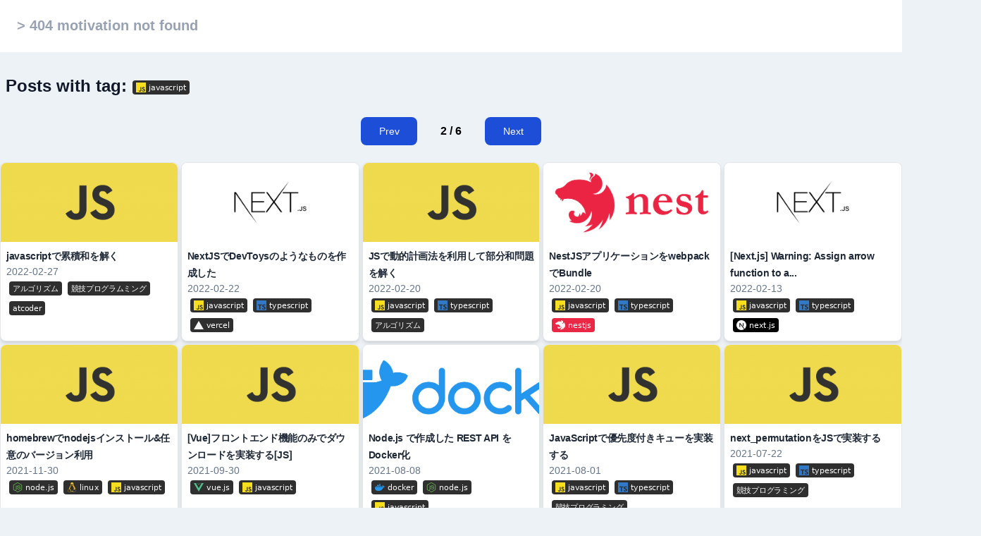

--- FILE ---
content_type: text/html
request_url: https://tech-blog.s-yoshiki.com/tags/javascript/2/
body_size: 4347
content:
<!DOCTYPE html><html lang="ja"><head><meta charSet="utf-8" data-next-head=""/><meta name="viewport" content="initial-scale=1.0, width=device-width" data-next-head=""/><script data-ad-client="ca-pub-5931776908676811" async="" src="https://pagead2.googlesyndication.com/pagead/js/adsbygoogle.js"></script><title data-next-head="">404 motivation not found</title><link rel="apple-touch-icon" sizes="180x180" href="/favicon-32x32.png" data-next-head=""/><link rel="icon" type="image/png" sizes="32x32" href="/favicon-32x32.png" data-next-head=""/><link rel="shortcut icon" href="/favicon-32x32.png" data-next-head=""/><meta property="og:url" content="https://tech-blog.s-yoshiki.com/tags/javascript/2/"/><meta property="og:type" content="article"/><meta property="og:title" content="404 motivation not found"/><meta property="og:description" content="404 motivation not found"/><meta property="og:site_name"/><meta property="og:image" content="https://tech-blog.s-yoshiki.comundefined"/><meta name="twitter:card" content="summary"/><meta name="twitter:site" content="@s_yoshiki_dev"/><meta name="twitter:title" content="404 motivation not found"/><meta name="twitter:description" content="404 motivation not found"/><meta name="twitter:image" content="https://tech-blog.s-yoshiki.comundefined"/><link rel="preload" href="/_next/static/css/9ccd2bcd5e445a7c.css" as="style"/><link rel="preload" href="/_next/static/css/ff6071ba5638d256.css" as="style"/><link rel="stylesheet" href="/_next/static/css/9ccd2bcd5e445a7c.css" data-n-g=""/><link rel="stylesheet" href="/_next/static/css/ff6071ba5638d256.css" data-n-p=""/><noscript data-n-css=""></noscript><script defer="" noModule="" src="/_next/static/chunks/polyfills-42372ed130431b0a.js"></script><script src="/_next/static/chunks/webpack-b4405ac1b2b64b0f.js" defer=""></script><script src="/_next/static/chunks/framework-23e95a9de9d3aa41.js" defer=""></script><script src="/_next/static/chunks/main-228e1e6e4af522c9.js" defer=""></script><script src="/_next/static/chunks/pages/_app-378f10e62a2146ea.js" defer=""></script><script src="/_next/static/chunks/630-ec1184c9287a0d04.js" defer=""></script><script src="/_next/static/chunks/80-33fdb52ea003d2d2.js" defer=""></script><script src="/_next/static/chunks/pages/tags/%5Btag%5D/%5Bpage%5D-d93038427f984f34.js" defer=""></script><script src="/_next/static/irjqksG2Obe76GOQk3wkN/_buildManifest.js" defer=""></script><script src="/_next/static/irjqksG2Obe76GOQk3wkN/_ssgManifest.js" defer=""></script></head><body><link rel="preload" as="image" href="https://img.shields.io/badge/javascript-2f2f2f.svg?style=flat-square&amp;logo=javascript"/><link rel="preload" as="image" href="/images/thumbnail/javascript-logo.png"/><link rel="preload" as="image" href="https://img.shields.io/badge/%E3%82%A2%E3%83%AB%E3%82%B4%E3%83%AA%E3%82%BA%E3%83%A0-2f2f2f.svg?style=flat-square&amp;logo="/><link rel="preload" as="image" href="https://img.shields.io/badge/%E7%AB%B6%E6%8A%80%E3%83%97%E3%83%AD%E3%82%B0%E3%83%A9%E3%83%A0%E3%83%9F%E3%83%B3%E3%82%B0-2f2f2f.svg?style=flat-square&amp;logo="/><link rel="preload" as="image" href="https://img.shields.io/badge/atcoder-2f2f2f.svg?style=flat-square&amp;logo="/><link rel="preload" as="image" href="/images/thumbnail/next-logo.png"/><link rel="preload" as="image" href="https://img.shields.io/badge/typescript-2f2f2f.svg?style=flat-square&amp;logo=typescript"/><link rel="preload" as="image" href="https://img.shields.io/badge/vercel-2f2f2f.svg?style=flat-square&amp;logo=vercel"/><link rel="preload" as="image" href="/images/thumbnail/nest-logo.png"/><link rel="preload" as="image" href="https://img.shields.io/badge/nestjs-EA2845.svg?style=flat-square&amp;logo=nestjs"/><script async="" src="https://www.googletagmanager.com/gtag/js?id=G-PJBP94L671"></script><link rel="preload" as="image" href="https://img.shields.io/badge/next.js-000000.svg?style=flat-square&amp;logo=next.js"/><link rel="preload" as="image" href="https://img.shields.io/badge/node.js-2f2f2f.svg?style=flat-square&amp;logo=node.js"/><link rel="preload" as="image" href="https://img.shields.io/badge/linux-2f2f2f.svg?style=flat-square&amp;logo=linux"/><link rel="preload" as="image" href="https://img.shields.io/badge/vue.js-2f2f2f.svg?style=flat-square&amp;logo=vue.js"/><link rel="preload" as="image" href="/images/thumbnail/docker-logo.png"/><link rel="preload" as="image" href="https://img.shields.io/badge/docker-2f2f2f.svg?style=flat-square&amp;logo=docker"/><link rel="preload" as="image" href="https://img.shields.io/badge/%E7%AB%B6%E6%8A%80%E3%83%97%E3%83%AD%E3%82%B0%E3%83%A9%E3%83%9F%E3%83%B3%E3%82%B0-2f2f2f.svg?style=flat-square&amp;logo="/><link rel="preload" as="image" href="/images/thumbnail/typescript-logo.png"/><link rel="preload" as="image" href="https://img.shields.io/badge/rust-000000.svg?style=flat-square&amp;logo=rust"/><link rel="preload" as="image" href="/images/thumbnail/react-logo.png"/><link rel="preload" as="image" href="https://img.shields.io/badge/react-2f2f2f.svg?style=flat-square&amp;logo=react"/><link rel="preload" as="image" href="https://img.shields.io/badge/npm-2f2f2f.svg?style=flat-square&amp;logo=npm"/><div id="__next"><script>
          window.dataLayer = window.dataLayer || [];
          function gtag(){dataLayer.push(arguments);}
          gtag('js', new Date());
          gtag('config', 'G-PJBP94L671', {
            page_path: window.location.pathname,
          });</script><article><header><div class="header_header__ZYf69"><div class="header_headerContainer__GcVez"><span class="header_title__ukwIr"><a href="/">&gt; 404 motivation not found</a></span></div></div></header><div class="pt-6"></div><main class=""><div class="container mx-auto"><div class="container mx-auto"><div class=""><div class=" text-2xl text-gray-900  font-semibold p-2 flex ">Posts with tag: <img class="m-2 m-1 rounded h-5" src="https://img.shields.io/badge/javascript-2f2f2f.svg?style=flat-square&amp;logo=javascript" alt="javascript"/></div><div class="flex justify-center m-2"><div class="flex flex-wrap p-2"><div class="w-20"><a href="/tags/javascript/1/1/"><button class="w-full text-white bg-blue-700 hover:bg-blue-800 focus:ring-4 focus:ring-blue-300 font-medium rounded-lg text-sm px-5 py-2.5 text-center mr-2 mb-2 dark:bg-blue-600 dark:hover:bg-blue-700 dark:focus:ring-blue-800">Prev</button></a></div><div class="m-2 w-20 text-center font-semibold">2<!-- --> / <!-- -->6</div><div class="w-20"><a href="/tags/javascript/1/3/"><button class="w-full text-white bg-blue-700 hover:bg-blue-800 focus:ring-4 focus:ring-blue-300 font-medium rounded-lg text-sm px-5 py-2.5 text-center mr-2 mb-2 dark:bg-blue-600 dark:hover:bg-blue-700 dark:focus:ring-blue-800">Next</button></a></div></div></div><div class=" grid  sm:grid-cols-2 md:grid-cols-2 lg:grid-cols-4 xl:grid-cols-5 gap-1 flex  justify-center "><div class="mx-auto bg-white shadow-md border border-gray-200 rounded-lg items-stretch w-full"><div class=" hidden sm:hidden md:hidden lg:block xl:block"><a href="/entry/265"><img alt="javascriptで累積和を解く" class=" rounded-tl-lg rounded-tr-lg h-28 max-h-28 " src="/images/thumbnail/javascript-logo.png" width="480" height="200" style="object-fit:cover"/></a></div><div class="p-2"><div class=" flex flex-wrap max-h-14 "><a href="/entry/265"><span class=" text-gray-800  font-semibold text-sm tracking-tight mb-1">javascriptで累積和を解く</span></a></div><div class="text-sm text-slate-500">2022-02-27</div><div class=" flex flex-wrap"><a href="/tags/%E3%82%A2%E3%83%AB%E3%82%B4%E3%83%AA%E3%82%BA%E3%83%A0/1/"><img class="undefined m-1 rounded h-5" src="https://img.shields.io/badge/%E3%82%A2%E3%83%AB%E3%82%B4%E3%83%AA%E3%82%BA%E3%83%A0-2f2f2f.svg?style=flat-square&amp;logo=" alt="%E3%82%A2%E3%83%AB%E3%82%B4%E3%83%AA%E3%82%BA%E3%83%A0"/></a><a href="/tags/%E7%AB%B6%E6%8A%80%E3%83%97%E3%83%AD%E3%82%B0%E3%83%A9%E3%83%A0%E3%83%9F%E3%83%B3%E3%82%B0/1/"><img class="undefined m-1 rounded h-5" src="https://img.shields.io/badge/%E7%AB%B6%E6%8A%80%E3%83%97%E3%83%AD%E3%82%B0%E3%83%A9%E3%83%A0%E3%83%9F%E3%83%B3%E3%82%B0-2f2f2f.svg?style=flat-square&amp;logo=" alt="%E7%AB%B6%E6%8A%80%E3%83%97%E3%83%AD%E3%82%B0%E3%83%A9%E3%83%A0%E3%83%9F%E3%83%B3%E3%82%B0"/></a><a href="/tags/atcoder/1/"><img class="undefined m-1 rounded h-5" src="https://img.shields.io/badge/atcoder-2f2f2f.svg?style=flat-square&amp;logo=" alt="atcoder"/></a></div></div></div><div class="mx-auto bg-white shadow-md border border-gray-200 rounded-lg items-stretch w-full"><div class=" hidden sm:hidden md:hidden lg:block xl:block"><a href="/entry/262"><img alt="NextJSでDevToysのようなものを作成した" class=" rounded-tl-lg rounded-tr-lg h-28 max-h-28 " src="/images/thumbnail/next-logo.png" width="480" height="200" style="object-fit:cover"/></a></div><div class="p-2"><div class=" flex flex-wrap max-h-14 "><a href="/entry/262"><span class=" text-gray-800  font-semibold text-sm tracking-tight mb-1">NextJSでDevToysのようなものを作成した</span></a></div><div class="text-sm text-slate-500">2022-02-22</div><div class=" flex flex-wrap"><a href="/tags/javascript/1/"><img class="undefined m-1 rounded h-5" src="https://img.shields.io/badge/javascript-2f2f2f.svg?style=flat-square&amp;logo=javascript" alt="javascript"/></a><a href="/tags/typescript/1/"><img class="undefined m-1 rounded h-5" src="https://img.shields.io/badge/typescript-2f2f2f.svg?style=flat-square&amp;logo=typescript" alt="typescript"/></a><a href="/tags/vercel/1/"><img class="undefined m-1 rounded h-5" src="https://img.shields.io/badge/vercel-2f2f2f.svg?style=flat-square&amp;logo=vercel" alt="vercel"/></a></div></div></div><div class="mx-auto bg-white shadow-md border border-gray-200 rounded-lg items-stretch w-full"><div class=" hidden sm:hidden md:hidden lg:block xl:block"><a href="/entry/261"><img alt="JSで動的計画法を利用して部分和問題を解く" class=" rounded-tl-lg rounded-tr-lg h-28 max-h-28 " src="/images/thumbnail/javascript-logo.png" width="480" height="200" style="object-fit:cover"/></a></div><div class="p-2"><div class=" flex flex-wrap max-h-14 "><a href="/entry/261"><span class=" text-gray-800  font-semibold text-sm tracking-tight mb-1">JSで動的計画法を利用して部分和問題を解く</span></a></div><div class="text-sm text-slate-500">2022-02-20</div><div class=" flex flex-wrap"><a href="/tags/javascript/1/"><img class="undefined m-1 rounded h-5" src="https://img.shields.io/badge/javascript-2f2f2f.svg?style=flat-square&amp;logo=javascript" alt="javascript"/></a><a href="/tags/typescript/1/"><img class="undefined m-1 rounded h-5" src="https://img.shields.io/badge/typescript-2f2f2f.svg?style=flat-square&amp;logo=typescript" alt="typescript"/></a><a href="/tags/%E3%82%A2%E3%83%AB%E3%82%B4%E3%83%AA%E3%82%BA%E3%83%A0/1/"><img class="undefined m-1 rounded h-5" src="https://img.shields.io/badge/%E3%82%A2%E3%83%AB%E3%82%B4%E3%83%AA%E3%82%BA%E3%83%A0-2f2f2f.svg?style=flat-square&amp;logo=" alt="%E3%82%A2%E3%83%AB%E3%82%B4%E3%83%AA%E3%82%BA%E3%83%A0"/></a></div></div></div><div class="mx-auto bg-white shadow-md border border-gray-200 rounded-lg items-stretch w-full"><div class=" hidden sm:hidden md:hidden lg:block xl:block"><a href="/entry/260"><img alt="NestJSアプリケーションをwebpackでBundle" class=" rounded-tl-lg rounded-tr-lg h-28 max-h-28 " src="/images/thumbnail/nest-logo.png" width="480" height="200" style="object-fit:cover"/></a></div><div class="p-2"><div class=" flex flex-wrap max-h-14 "><a href="/entry/260"><span class=" text-gray-800  font-semibold text-sm tracking-tight mb-1">NestJSアプリケーションをwebpackでBundle</span></a></div><div class="text-sm text-slate-500">2022-02-20</div><div class=" flex flex-wrap"><a href="/tags/javascript/1/"><img class="undefined m-1 rounded h-5" src="https://img.shields.io/badge/javascript-2f2f2f.svg?style=flat-square&amp;logo=javascript" alt="javascript"/></a><a href="/tags/typescript/1/"><img class="undefined m-1 rounded h-5" src="https://img.shields.io/badge/typescript-2f2f2f.svg?style=flat-square&amp;logo=typescript" alt="typescript"/></a><a href="/tags/nestjs/1/"><img class="undefined m-1 rounded h-5" src="https://img.shields.io/badge/nestjs-EA2845.svg?style=flat-square&amp;logo=nestjs" alt="nestjs"/></a></div></div></div><div class="mx-auto bg-white shadow-md border border-gray-200 rounded-lg items-stretch w-full"><div class=" hidden sm:hidden md:hidden lg:block xl:block"><a href="/entry/259"><img alt="[Next.js] Warning: Assign arrow function to a variable before exporting as module default の対応" class=" rounded-tl-lg rounded-tr-lg h-28 max-h-28 " src="/images/thumbnail/next-logo.png" width="480" height="200" style="object-fit:cover"/></a></div><div class="p-2"><div class=" flex flex-wrap max-h-14 "><a href="/entry/259"><span class=" text-gray-800  font-semibold text-sm tracking-tight mb-1">[Next.js] Warning: Assign arrow function to a<!-- -->...</span></a></div><div class="text-sm text-slate-500">2022-02-13</div><div class=" flex flex-wrap"><a href="/tags/javascript/1/"><img class="undefined m-1 rounded h-5" src="https://img.shields.io/badge/javascript-2f2f2f.svg?style=flat-square&amp;logo=javascript" alt="javascript"/></a><a href="/tags/typescript/1/"><img class="undefined m-1 rounded h-5" src="https://img.shields.io/badge/typescript-2f2f2f.svg?style=flat-square&amp;logo=typescript" alt="typescript"/></a><a href="/tags/next.js/1/"><img class="undefined m-1 rounded h-5" src="https://img.shields.io/badge/next.js-000000.svg?style=flat-square&amp;logo=next.js" alt="next.js"/></a></div></div></div><div class="mx-auto bg-white shadow-md border border-gray-200 rounded-lg items-stretch w-full"><div class=" hidden sm:hidden md:hidden lg:block xl:block"><a href="/entry/254"><img alt="homebrewでnodejsインストール&amp;任意のバージョン利用" class=" rounded-tl-lg rounded-tr-lg h-28 max-h-28 " src="/images/thumbnail/javascript-logo.png" width="480" height="200" style="object-fit:cover"/></a></div><div class="p-2"><div class=" flex flex-wrap max-h-14 "><a href="/entry/254"><span class=" text-gray-800  font-semibold text-sm tracking-tight mb-1">homebrewでnodejsインストール&amp;任意のバージョン利用</span></a></div><div class="text-sm text-slate-500">2021-11-30</div><div class=" flex flex-wrap"><a href="/tags/node.js/1/"><img class="undefined m-1 rounded h-5" src="https://img.shields.io/badge/node.js-2f2f2f.svg?style=flat-square&amp;logo=node.js" alt="node.js"/></a><a href="/tags/linux/1/"><img class="undefined m-1 rounded h-5" src="https://img.shields.io/badge/linux-2f2f2f.svg?style=flat-square&amp;logo=linux" alt="linux"/></a><a href="/tags/javascript/1/"><img class="undefined m-1 rounded h-5" src="https://img.shields.io/badge/javascript-2f2f2f.svg?style=flat-square&amp;logo=javascript" alt="javascript"/></a></div></div></div><div class="mx-auto bg-white shadow-md border border-gray-200 rounded-lg items-stretch w-full"><div class=" hidden sm:hidden md:hidden lg:block xl:block"><a href="/entry/250"><img alt="[Vue]フロントエンド機能のみでダウンロードを実装する[JS]" class=" rounded-tl-lg rounded-tr-lg h-28 max-h-28 " src="/images/thumbnail/javascript-logo.png" width="480" height="200" style="object-fit:cover"/></a></div><div class="p-2"><div class=" flex flex-wrap max-h-14 "><a href="/entry/250"><span class=" text-gray-800  font-semibold text-sm tracking-tight mb-1">[Vue]フロントエンド機能のみでダウンロードを実装する[JS]</span></a></div><div class="text-sm text-slate-500">2021-09-30</div><div class=" flex flex-wrap"><a href="/tags/vue.js/1/"><img class="undefined m-1 rounded h-5" src="https://img.shields.io/badge/vue.js-2f2f2f.svg?style=flat-square&amp;logo=vue.js" alt="vue.js"/></a><a href="/tags/javascript/1/"><img class="undefined m-1 rounded h-5" src="https://img.shields.io/badge/javascript-2f2f2f.svg?style=flat-square&amp;logo=javascript" alt="javascript"/></a></div></div></div><div class="mx-auto bg-white shadow-md border border-gray-200 rounded-lg items-stretch w-full"><div class=" hidden sm:hidden md:hidden lg:block xl:block"><a href="/entry/249"><img alt="Node.js で作成した REST API を Docker化" class=" rounded-tl-lg rounded-tr-lg h-28 max-h-28 " src="/images/thumbnail/docker-logo.png" width="480" height="200" style="object-fit:cover"/></a></div><div class="p-2"><div class=" flex flex-wrap max-h-14 "><a href="/entry/249"><span class=" text-gray-800  font-semibold text-sm tracking-tight mb-1">Node.js で作成した REST API を Docker化</span></a></div><div class="text-sm text-slate-500">2021-08-08</div><div class=" flex flex-wrap"><a href="/tags/docker/1/"><img class="undefined m-1 rounded h-5" src="https://img.shields.io/badge/docker-2f2f2f.svg?style=flat-square&amp;logo=docker" alt="docker"/></a><a href="/tags/node.js/1/"><img class="undefined m-1 rounded h-5" src="https://img.shields.io/badge/node.js-2f2f2f.svg?style=flat-square&amp;logo=node.js" alt="node.js"/></a><a href="/tags/javascript/1/"><img class="undefined m-1 rounded h-5" src="https://img.shields.io/badge/javascript-2f2f2f.svg?style=flat-square&amp;logo=javascript" alt="javascript"/></a></div></div></div><div class="mx-auto bg-white shadow-md border border-gray-200 rounded-lg items-stretch w-full"><div class=" hidden sm:hidden md:hidden lg:block xl:block"><a href="/entry/248"><img alt="JavaScriptで優先度付きキューを実装する" class=" rounded-tl-lg rounded-tr-lg h-28 max-h-28 " src="/images/thumbnail/javascript-logo.png" width="480" height="200" style="object-fit:cover"/></a></div><div class="p-2"><div class=" flex flex-wrap max-h-14 "><a href="/entry/248"><span class=" text-gray-800  font-semibold text-sm tracking-tight mb-1">JavaScriptで優先度付きキューを実装する</span></a></div><div class="text-sm text-slate-500">2021-08-01</div><div class=" flex flex-wrap"><a href="/tags/javascript/1/"><img class="undefined m-1 rounded h-5" src="https://img.shields.io/badge/javascript-2f2f2f.svg?style=flat-square&amp;logo=javascript" alt="javascript"/></a><a href="/tags/typescript/1/"><img class="undefined m-1 rounded h-5" src="https://img.shields.io/badge/typescript-2f2f2f.svg?style=flat-square&amp;logo=typescript" alt="typescript"/></a><a href="/tags/%E7%AB%B6%E6%8A%80%E3%83%97%E3%83%AD%E3%82%B0%E3%83%A9%E3%83%9F%E3%83%B3%E3%82%B0/1/"><img class="undefined m-1 rounded h-5" src="https://img.shields.io/badge/%E7%AB%B6%E6%8A%80%E3%83%97%E3%83%AD%E3%82%B0%E3%83%A9%E3%83%9F%E3%83%B3%E3%82%B0-2f2f2f.svg?style=flat-square&amp;logo=" alt="%E7%AB%B6%E6%8A%80%E3%83%97%E3%83%AD%E3%82%B0%E3%83%A9%E3%83%9F%E3%83%B3%E3%82%B0"/></a></div></div></div><div class="mx-auto bg-white shadow-md border border-gray-200 rounded-lg items-stretch w-full"><div class=" hidden sm:hidden md:hidden lg:block xl:block"><a href="/entry/245"><img alt="next_permutationをJSで実装する" class=" rounded-tl-lg rounded-tr-lg h-28 max-h-28 " src="/images/thumbnail/javascript-logo.png" width="480" height="200" style="object-fit:cover"/></a></div><div class="p-2"><div class=" flex flex-wrap max-h-14 "><a href="/entry/245"><span class=" text-gray-800  font-semibold text-sm tracking-tight mb-1">next_permutationをJSで実装する</span></a></div><div class="text-sm text-slate-500">2021-07-22</div><div class=" flex flex-wrap"><a href="/tags/javascript/1/"><img class="undefined m-1 rounded h-5" src="https://img.shields.io/badge/javascript-2f2f2f.svg?style=flat-square&amp;logo=javascript" alt="javascript"/></a><a href="/tags/typescript/1/"><img class="undefined m-1 rounded h-5" src="https://img.shields.io/badge/typescript-2f2f2f.svg?style=flat-square&amp;logo=typescript" alt="typescript"/></a><a href="/tags/%E7%AB%B6%E6%8A%80%E3%83%97%E3%83%AD%E3%82%B0%E3%83%A9%E3%83%9F%E3%83%B3%E3%82%B0/1/"><img class="undefined m-1 rounded h-5" src="https://img.shields.io/badge/%E7%AB%B6%E6%8A%80%E3%83%97%E3%83%AD%E3%82%B0%E3%83%A9%E3%83%9F%E3%83%B3%E3%82%B0-2f2f2f.svg?style=flat-square&amp;logo=" alt="%E7%AB%B6%E6%8A%80%E3%83%97%E3%83%AD%E3%82%B0%E3%83%A9%E3%83%9F%E3%83%B3%E3%82%B0"/></a></div></div></div><div class="mx-auto bg-white shadow-md border border-gray-200 rounded-lg items-stretch w-full"><div class=" hidden sm:hidden md:hidden lg:block xl:block"><a href="/entry/244"><img alt="[JS]ラジアンから度数に度数からラジアンに変換する" class=" rounded-tl-lg rounded-tr-lg h-28 max-h-28 " src="/images/thumbnail/javascript-logo.png" width="480" height="200" style="object-fit:cover"/></a></div><div class="p-2"><div class=" flex flex-wrap max-h-14 "><a href="/entry/244"><span class=" text-gray-800  font-semibold text-sm tracking-tight mb-1">[JS]ラジアンから度数に度数からラジアンに変換する</span></a></div><div class="text-sm text-slate-500">2021-06-13</div><div class=" flex flex-wrap"><a href="/tags/javascript/1/"><img class="undefined m-1 rounded h-5" src="https://img.shields.io/badge/javascript-2f2f2f.svg?style=flat-square&amp;logo=javascript" alt="javascript"/></a><a href="/tags/typescript/1/"><img class="undefined m-1 rounded h-5" src="https://img.shields.io/badge/typescript-2f2f2f.svg?style=flat-square&amp;logo=typescript" alt="typescript"/></a></div></div></div><div class="mx-auto bg-white shadow-md border border-gray-200 rounded-lg items-stretch w-full"><div class=" hidden sm:hidden md:hidden lg:block xl:block"><a href="/entry/241"><img alt="JS/TSのclassでclass名を取得する" class=" rounded-tl-lg rounded-tr-lg h-28 max-h-28 " src="/images/thumbnail/typescript-logo.png" width="480" height="200" style="object-fit:cover"/></a></div><div class="p-2"><div class=" flex flex-wrap max-h-14 "><a href="/entry/241"><span class=" text-gray-800  font-semibold text-sm tracking-tight mb-1">JS/TSのclassでclass名を取得する</span></a></div><div class="text-sm text-slate-500">2021-05-24</div><div class=" flex flex-wrap"><a href="/tags/javascript/1/"><img class="undefined m-1 rounded h-5" src="https://img.shields.io/badge/javascript-2f2f2f.svg?style=flat-square&amp;logo=javascript" alt="javascript"/></a><a href="/tags/typescript/1/"><img class="undefined m-1 rounded h-5" src="https://img.shields.io/badge/typescript-2f2f2f.svg?style=flat-square&amp;logo=typescript" alt="typescript"/></a></div></div></div><div class="mx-auto bg-white shadow-md border border-gray-200 rounded-lg items-stretch w-full"><div class=" hidden sm:hidden md:hidden lg:block xl:block"><a href="/entry/229"><img alt="JSで32ビット符号付き整数に対してのビット演算でハマった" class=" rounded-tl-lg rounded-tr-lg h-28 max-h-28 " src="/images/thumbnail/javascript-logo.png" width="480" height="200" style="object-fit:cover"/></a></div><div class="p-2"><div class=" flex flex-wrap max-h-14 "><a href="/entry/229"><span class=" text-gray-800  font-semibold text-sm tracking-tight mb-1">JSで32ビット符号付き整数に対してのビット演算でハマった</span></a></div><div class="text-sm text-slate-500">2021-02-17</div><div class=" flex flex-wrap"><a href="/tags/javascript/1/"><img class="undefined m-1 rounded h-5" src="https://img.shields.io/badge/javascript-2f2f2f.svg?style=flat-square&amp;logo=javascript" alt="javascript"/></a><a href="/tags/node.js/1/"><img class="undefined m-1 rounded h-5" src="https://img.shields.io/badge/node.js-2f2f2f.svg?style=flat-square&amp;logo=node.js" alt="node.js"/></a><a href="/tags/%E3%82%A2%E3%83%AB%E3%82%B4%E3%83%AA%E3%82%BA%E3%83%A0/1/"><img class="undefined m-1 rounded h-5" src="https://img.shields.io/badge/%E3%82%A2%E3%83%AB%E3%82%B4%E3%83%AA%E3%82%BA%E3%83%A0-2f2f2f.svg?style=flat-square&amp;logo=" alt="%E3%82%A2%E3%83%AB%E3%82%B4%E3%83%AA%E3%82%BA%E3%83%A0"/></a></div></div></div><div class="mx-auto bg-white shadow-md border border-gray-200 rounded-lg items-stretch w-full"><div class=" hidden sm:hidden md:hidden lg:block xl:block"><a href="/entry/228"><img alt="JSでIPアドレスがサブネットマスクで指定した範囲内にあるか判定する" class=" rounded-tl-lg rounded-tr-lg h-28 max-h-28 " src="/images/thumbnail/javascript-logo.png" width="480" height="200" style="object-fit:cover"/></a></div><div class="p-2"><div class=" flex flex-wrap max-h-14 "><a href="/entry/228"><span class=" text-gray-800  font-semibold text-sm tracking-tight mb-1">JSでIPアドレスがサブネットマスクで指定した範囲内にあるか判定する</span></a></div><div class="text-sm text-slate-500">2021-02-16</div><div class=" flex flex-wrap"><a href="/tags/javascript/1/"><img class="undefined m-1 rounded h-5" src="https://img.shields.io/badge/javascript-2f2f2f.svg?style=flat-square&amp;logo=javascript" alt="javascript"/></a><a href="/tags/node.js/1/"><img class="undefined m-1 rounded h-5" src="https://img.shields.io/badge/node.js-2f2f2f.svg?style=flat-square&amp;logo=node.js" alt="node.js"/></a><a href="/tags/%E3%82%A2%E3%83%AB%E3%82%B4%E3%83%AA%E3%82%BA%E3%83%A0/1/"><img class="undefined m-1 rounded h-5" src="https://img.shields.io/badge/%E3%82%A2%E3%83%AB%E3%82%B4%E3%83%AA%E3%82%BA%E3%83%A0-2f2f2f.svg?style=flat-square&amp;logo=" alt="%E3%82%A2%E3%83%AB%E3%82%B4%E3%83%AA%E3%82%BA%E3%83%A0"/></a></div></div></div><div class="mx-auto bg-white shadow-md border border-gray-200 rounded-lg items-stretch w-full"><div class=" hidden sm:hidden md:hidden lg:block xl:block"><a href="/entry/226"><img alt="プログラムの数値計算で発生する誤差の種類 丸め誤差・打ち切り誤差・桁落ち" class=" rounded-tl-lg rounded-tr-lg h-28 max-h-28 " src="/images/thumbnail/javascript-logo.png" width="480" height="200" style="object-fit:cover"/></a></div><div class="p-2"><div class=" flex flex-wrap max-h-14 "><a href="/entry/226"><span class=" text-gray-800  font-semibold text-sm tracking-tight mb-1">プログラムの数値計算で発生する誤差の種類 丸め誤差・打ち切り誤差・桁落ち</span></a></div><div class="text-sm text-slate-500">2021-02-09</div><div class=" flex flex-wrap"><a href="/tags/javascript/1/"><img class="undefined m-1 rounded h-5" src="https://img.shields.io/badge/javascript-2f2f2f.svg?style=flat-square&amp;logo=javascript" alt="javascript"/></a><a href="/tags/node.js/1/"><img class="undefined m-1 rounded h-5" src="https://img.shields.io/badge/node.js-2f2f2f.svg?style=flat-square&amp;logo=node.js" alt="node.js"/></a><a href="/tags/rust/1/"><img class="undefined m-1 rounded h-5" src="https://img.shields.io/badge/rust-000000.svg?style=flat-square&amp;logo=rust" alt="rust"/></a></div></div></div><div class="mx-auto bg-white shadow-md border border-gray-200 rounded-lg items-stretch w-full"><div class=" hidden sm:hidden md:hidden lg:block xl:block"><a href="/entry/225"><img alt="JSでサブネットマスクの計算" class=" rounded-tl-lg rounded-tr-lg h-28 max-h-28 " src="/images/thumbnail/javascript-logo.png" width="480" height="200" style="object-fit:cover"/></a></div><div class="p-2"><div class=" flex flex-wrap max-h-14 "><a href="/entry/225"><span class=" text-gray-800  font-semibold text-sm tracking-tight mb-1">JSでサブネットマスクの計算</span></a></div><div class="text-sm text-slate-500">2021-02-04</div><div class=" flex flex-wrap"><a href="/tags/javascript/1/"><img class="undefined m-1 rounded h-5" src="https://img.shields.io/badge/javascript-2f2f2f.svg?style=flat-square&amp;logo=javascript" alt="javascript"/></a><a href="/tags/node.js/1/"><img class="undefined m-1 rounded h-5" src="https://img.shields.io/badge/node.js-2f2f2f.svg?style=flat-square&amp;logo=node.js" alt="node.js"/></a><a href="/tags/%E3%82%A2%E3%83%AB%E3%82%B4%E3%83%AA%E3%82%BA%E3%83%A0/1/"><img class="undefined m-1 rounded h-5" src="https://img.shields.io/badge/%E3%82%A2%E3%83%AB%E3%82%B4%E3%83%AA%E3%82%BA%E3%83%A0-2f2f2f.svg?style=flat-square&amp;logo=" alt="%E3%82%A2%E3%83%AB%E3%82%B4%E3%83%AA%E3%82%BA%E3%83%A0"/></a></div></div></div><div class="mx-auto bg-white shadow-md border border-gray-200 rounded-lg items-stretch w-full"><div class=" hidden sm:hidden md:hidden lg:block xl:block"><a href="/entry/214"><img alt="AWS Amplify に Next.js (SSG) で作ったアプリをデプロイする" class=" rounded-tl-lg rounded-tr-lg h-28 max-h-28 " src="/images/thumbnail/react-logo.png" width="480" height="200" style="object-fit:cover"/></a></div><div class="p-2"><div class=" flex flex-wrap max-h-14 "><a href="/entry/214"><span class=" text-gray-800  font-semibold text-sm tracking-tight mb-1">AWS Amplify に Next.js (SSG) で作ったアプリをデプロイする</span></a></div><div class="text-sm text-slate-500">2021-01-07</div><div class=" flex flex-wrap"><a href="/tags/javascript/1/"><img class="undefined m-1 rounded h-5" src="https://img.shields.io/badge/javascript-2f2f2f.svg?style=flat-square&amp;logo=javascript" alt="javascript"/></a><a href="/tags/react/1/"><img class="undefined m-1 rounded h-5" src="https://img.shields.io/badge/react-2f2f2f.svg?style=flat-square&amp;logo=react" alt="react"/></a><a href="/tags/next.js/1/"><img class="undefined m-1 rounded h-5" src="https://img.shields.io/badge/next.js-000000.svg?style=flat-square&amp;logo=next.js" alt="next.js"/></a></div></div></div><div class="mx-auto bg-white shadow-md border border-gray-200 rounded-lg items-stretch w-full"><div class=" hidden sm:hidden md:hidden lg:block xl:block"><a href="/entry/213"><img alt="TypeScriptに入門した" class=" rounded-tl-lg rounded-tr-lg h-28 max-h-28 " src="/images/thumbnail/typescript-logo.png" width="480" height="200" style="object-fit:cover"/></a></div><div class="p-2"><div class=" flex flex-wrap max-h-14 "><a href="/entry/213"><span class=" text-gray-800  font-semibold text-sm tracking-tight mb-1">TypeScriptに入門した</span></a></div><div class="text-sm text-slate-500">2021-01-04</div><div class=" flex flex-wrap"><a href="/tags/javascript/1/"><img class="undefined m-1 rounded h-5" src="https://img.shields.io/badge/javascript-2f2f2f.svg?style=flat-square&amp;logo=javascript" alt="javascript"/></a><a href="/tags/typescript/1/"><img class="undefined m-1 rounded h-5" src="https://img.shields.io/badge/typescript-2f2f2f.svg?style=flat-square&amp;logo=typescript" alt="typescript"/></a><a href="/tags/npm/1/"><img class="undefined m-1 rounded h-5" src="https://img.shields.io/badge/npm-2f2f2f.svg?style=flat-square&amp;logo=npm" alt="npm"/></a></div></div></div><div class="mx-auto bg-white shadow-md border border-gray-200 rounded-lg items-stretch w-full"><div class=" hidden sm:hidden md:hidden lg:block xl:block"><a href="/entry/212"><img alt="Vue/Nuxt.js 触ってた人が Next.js に入門する" class=" rounded-tl-lg rounded-tr-lg h-28 max-h-28 " src="/images/thumbnail/react-logo.png" width="480" height="200" style="object-fit:cover"/></a></div><div class="p-2"><div class=" flex flex-wrap max-h-14 "><a href="/entry/212"><span class=" text-gray-800  font-semibold text-sm tracking-tight mb-1">Vue/Nuxt.js 触ってた人が Next.js に入門する</span></a></div><div class="text-sm text-slate-500">2021-01-03</div><div class=" flex flex-wrap"><a href="/tags/javascript/1/"><img class="undefined m-1 rounded h-5" src="https://img.shields.io/badge/javascript-2f2f2f.svg?style=flat-square&amp;logo=javascript" alt="javascript"/></a><a href="/tags/react/1/"><img class="undefined m-1 rounded h-5" src="https://img.shields.io/badge/react-2f2f2f.svg?style=flat-square&amp;logo=react" alt="react"/></a><a href="/tags/next.js/1/"><img class="undefined m-1 rounded h-5" src="https://img.shields.io/badge/next.js-000000.svg?style=flat-square&amp;logo=next.js" alt="next.js"/></a></div></div></div><div class="mx-auto bg-white shadow-md border border-gray-200 rounded-lg items-stretch w-full"><div class=" hidden sm:hidden md:hidden lg:block xl:block"><a href="/entry/200"><img alt="10進数から2進数 2進数から10進数への変換 JavaScript" class=" rounded-tl-lg rounded-tr-lg h-28 max-h-28 " src="/images/thumbnail/javascript-logo.png" width="480" height="200" style="object-fit:cover"/></a></div><div class="p-2"><div class=" flex flex-wrap max-h-14 "><a href="/entry/200"><span class=" text-gray-800  font-semibold text-sm tracking-tight mb-1">10進数から2進数 2進数から10進数への変換 JavaScript</span></a></div><div class="text-sm text-slate-500">2020-07-12</div><div class=" flex flex-wrap"><a href="/tags/javascript/1/"><img class="undefined m-1 rounded h-5" src="https://img.shields.io/badge/javascript-2f2f2f.svg?style=flat-square&amp;logo=javascript" alt="javascript"/></a><a href="/tags/%E3%82%A2%E3%83%AB%E3%82%B4%E3%83%AA%E3%82%BA%E3%83%A0/1/"><img class="undefined m-1 rounded h-5" src="https://img.shields.io/badge/%E3%82%A2%E3%83%AB%E3%82%B4%E3%83%AA%E3%82%BA%E3%83%A0-2f2f2f.svg?style=flat-square&amp;logo=" alt="%E3%82%A2%E3%83%AB%E3%82%B4%E3%83%AA%E3%82%BA%E3%83%A0"/></a><a href="/tags/%E7%AB%B6%E6%8A%80%E3%83%97%E3%83%AD%E3%82%B0%E3%83%A9%E3%83%9F%E3%83%B3%E3%82%B0/1/"><img class="undefined m-1 rounded h-5" src="https://img.shields.io/badge/%E7%AB%B6%E6%8A%80%E3%83%97%E3%83%AD%E3%82%B0%E3%83%A9%E3%83%9F%E3%83%B3%E3%82%B0-2f2f2f.svg?style=flat-square&amp;logo=" alt="%E7%AB%B6%E6%8A%80%E3%83%97%E3%83%AD%E3%82%B0%E3%83%A9%E3%83%9F%E3%83%B3%E3%82%B0"/></a></div></div></div></div><div class="flex justify-center m-2"><div class="flex flex-wrap p-2"><div class="w-20"><a href="/tags/javascript/1/1/"><button class="w-full text-white bg-blue-700 hover:bg-blue-800 focus:ring-4 focus:ring-blue-300 font-medium rounded-lg text-sm px-5 py-2.5 text-center mr-2 mb-2 dark:bg-blue-600 dark:hover:bg-blue-700 dark:focus:ring-blue-800">Prev</button></a></div><div class="m-2 w-20 text-center font-semibold">2<!-- --> / <!-- -->6</div><div class="w-20"><a href="/tags/javascript/1/3/"><button class="w-full text-white bg-blue-700 hover:bg-blue-800 focus:ring-4 focus:ring-blue-300 font-medium rounded-lg text-sm px-5 py-2.5 text-center mr-2 mb-2 dark:bg-blue-600 dark:hover:bg-blue-700 dark:focus:ring-blue-800">Next</button></a></div></div></div></div></div><div class="max-w-4xl mx-auto content-center bg-slate-200 h-full max-h-lg"><ins class="adsbygoogle" style="display:block;text-align:center" data-ad-format="autorelaxed" data-ad-client="ca-pub-5931776908676811" data-ad-slot="6653090683"></ins></div></div></main><footer><div class="Footer_header__uqhua"><div class="Footer_headerContainer__gEGHV"><span class="Footer_title___58cJ"><a href="/">&gt; 404 motivation not found</a></span></div></div></footer></article></div><script id="__NEXT_DATA__" type="application/json">{"props":{"pageProps":{"pageMax":6,"posts":[{"title":"javascriptで累積和を解く","path":"/entry/265","date":"2022-02-27 00:10","coverImage":"/images/thumbnail/javascript-logo.png","author":"s-yoshiki","tags":["アルゴリズム","競技プログラムミング","atcoder","node.js","javascript","typescript"],"filepath":"/home/runner/work/tech-blog.s-yoshiki.com/tech-blog.s-yoshiki.com/content/posts/300/265/index.md"},{"title":"NextJSでDevToysのようなものを作成した","path":"/entry/262","date":"2022-02-22 00:01","coverImage":"/images/thumbnail/next-logo.png","author":"s-yoshiki","tags":["javascript","typescript","vercel","next.js","react"],"filepath":"/home/runner/work/tech-blog.s-yoshiki.com/tech-blog.s-yoshiki.com/content/posts/300/262/index.md"},{"title":"JSで動的計画法を利用して部分和問題を解く","path":"/entry/261","date":"2022-02-20 23:01","coverImage":"/images/thumbnail/javascript-logo.png","author":"s-yoshiki","tags":["javascript","typescript","アルゴリズム"],"filepath":"/home/runner/work/tech-blog.s-yoshiki.com/tech-blog.s-yoshiki.com/content/posts/300/261/index.md"},{"title":"NestJSアプリケーションをwebpackでBundle","path":"/entry/260","date":"2022-02-20 17:00","coverImage":"/images/thumbnail/nest-logo.png","author":"s-yoshiki","tags":["javascript","typescript","nestjs","node.js","amazon-aws","aws-amplify"],"filepath":"/home/runner/work/tech-blog.s-yoshiki.com/tech-blog.s-yoshiki.com/content/posts/300/260/index.md"},{"title":"[Next.js] Warning: Assign arrow function to a variable before exporting as module default の対応","path":"/entry/259","date":"2022-02-13 19:00","coverImage":"/images/thumbnail/next-logo.png","author":"s-yoshiki","tags":["javascript","typescript","next.js","react","vercel"],"filepath":"/home/runner/work/tech-blog.s-yoshiki.com/tech-blog.s-yoshiki.com/content/posts/300/259/index.md"},{"title":"homebrewでnodejsインストール\u0026任意のバージョン利用","path":"/entry/254","date":"2021-11-30 01:00","coverImage":"/images/thumbnail/javascript-logo.png","author":"s-yoshiki","tags":["node.js","linux","javascript"],"filepath":"/home/runner/work/tech-blog.s-yoshiki.com/tech-blog.s-yoshiki.com/content/posts/300/254/index.md"},{"title":"[Vue]フロントエンド機能のみでダウンロードを実装する[JS]","path":"/entry/250","date":"2021-09-30 01:00","coverImage":"/images/thumbnail/javascript-logo.png","author":"s-yoshiki","tags":["vue.js","javascript"],"filepath":"/home/runner/work/tech-blog.s-yoshiki.com/tech-blog.s-yoshiki.com/content/posts/300/250/index.md"},{"title":"Node.js で作成した REST API を Docker化","path":"/entry/249","date":"2021-08-08 01:00","coverImage":"/images/thumbnail/docker-logo.png","author":"s-yoshiki","tags":["docker","node.js","javascript"],"filepath":"/home/runner/work/tech-blog.s-yoshiki.com/tech-blog.s-yoshiki.com/content/posts/300/249/index.md"},{"title":"JavaScriptで優先度付きキューを実装する","path":"/entry/248","date":"2021-08-01 01:00","coverImage":"/images/thumbnail/javascript-logo.png","author":"s-yoshiki","tags":["javascript","typescript","競技プログラミング","アルゴリズム"],"filepath":"/home/runner/work/tech-blog.s-yoshiki.com/tech-blog.s-yoshiki.com/content/posts/300/248/index.md"},{"title":"next_permutationをJSで実装する","path":"/entry/245","date":"2021-07-22 23:00","coverImage":"/images/thumbnail/javascript-logo.png","author":"s-yoshiki","tags":["javascript","typescript","競技プログラミング","アルゴリズム"],"filepath":"/home/runner/work/tech-blog.s-yoshiki.com/tech-blog.s-yoshiki.com/content/posts/300/245/index.md"},{"title":"[JS]ラジアンから度数に度数からラジアンに変換する","path":"/entry/244","date":"2021-06-13 23:00","coverImage":"/images/thumbnail/javascript-logo.png","author":"s-yoshiki","tags":["javascript","typescript"],"filepath":"/home/runner/work/tech-blog.s-yoshiki.com/tech-blog.s-yoshiki.com/content/posts/300/244/index.md"},{"title":"JS/TSのclassでclass名を取得する","path":"/entry/241","date":"2021-05-24 01:01","coverImage":"/images/thumbnail/typescript-logo.png","author":"s-yoshiki","tags":["javascript","typescript"],"filepath":"/home/runner/work/tech-blog.s-yoshiki.com/tech-blog.s-yoshiki.com/content/posts/300/241/index.md"},{"title":"JSで32ビット符号付き整数に対してのビット演算でハマった","path":"/entry/229","date":"2021-02-17 00:01","coverImage":"/images/thumbnail/javascript-logo.png","author":"s-yoshiki","tags":["javascript","node.js","アルゴリズム"],"filepath":"/home/runner/work/tech-blog.s-yoshiki.com/tech-blog.s-yoshiki.com/content/posts/300/229/index.md"},{"title":"JSでIPアドレスがサブネットマスクで指定した範囲内にあるか判定する","path":"/entry/228","date":"2021-02-16 01:00","coverImage":"/images/thumbnail/javascript-logo.png","author":"s-yoshiki","tags":["javascript","node.js","アルゴリズム"],"filepath":"/home/runner/work/tech-blog.s-yoshiki.com/tech-blog.s-yoshiki.com/content/posts/300/228/index.md"},{"title":"プログラムの数値計算で発生する誤差の種類 丸め誤差・打ち切り誤差・桁落ち","path":"/entry/226","date":"2021-02-09 21:00","coverImage":"/images/thumbnail/javascript-logo.png","author":"s-yoshiki","tags":["javascript","node.js","rust","アルゴリズム","計算機科学"],"filepath":"/home/runner/work/tech-blog.s-yoshiki.com/tech-blog.s-yoshiki.com/content/posts/300/226/index.md"},{"title":"JSでサブネットマスクの計算","path":"/entry/225","date":"2021-02-04 00:01","coverImage":"/images/thumbnail/javascript-logo.png","author":"s-yoshiki","tags":["javascript","node.js","アルゴリズム"],"filepath":"/home/runner/work/tech-blog.s-yoshiki.com/tech-blog.s-yoshiki.com/content/posts/300/225/index.md"},{"title":"AWS Amplify に Next.js (SSG) で作ったアプリをデプロイする","path":"/entry/214","date":"2021-01-07","coverImage":"/images/thumbnail/react-logo.png","author":"s-yoshiki","tags":["javascript","react","next.js","amazon-aws","ci/cd","aws-amplify","node.js"],"filepath":"/home/runner/work/tech-blog.s-yoshiki.com/tech-blog.s-yoshiki.com/content/posts/300/214/index.md"},{"title":"TypeScriptに入門した","path":"/entry/213","date":"2021-01-04","coverImage":"/images/thumbnail/typescript-logo.png","author":"s-yoshiki","tags":["javascript","typescript","npm","node.js"],"filepath":"/home/runner/work/tech-blog.s-yoshiki.com/tech-blog.s-yoshiki.com/content/posts/300/213/index.md"},{"title":"Vue/Nuxt.js 触ってた人が Next.js に入門する","path":"/entry/212","date":"2021-01-03","coverImage":"/images/thumbnail/react-logo.png","author":"s-yoshiki","tags":["javascript","react","next.js","typescript","node.js"],"filepath":"/home/runner/work/tech-blog.s-yoshiki.com/tech-blog.s-yoshiki.com/content/posts/300/212/index.md"},{"title":"10進数から2進数 2進数から10進数への変換 JavaScript","path":"/entry/200","date":"2020-07-12","coverImage":"/images/thumbnail/javascript-logo.png","author":"s-yoshiki","tags":["javascript","アルゴリズム","競技プログラミング"],"filepath":"/home/runner/work/tech-blog.s-yoshiki.com/tech-blog.s-yoshiki.com/content/posts/200/200/index.md"}]},"__N_SSG":true},"page":"/tags/[tag]/[page]","query":{"tag":"javascript","page":"2"},"buildId":"irjqksG2Obe76GOQk3wkN","runtimeConfig":{"basePath":"","siteMetaData":{"title":"404 motivation not found","description":"結果にコミットする","siteUrl":"https://tech-blog.s-yoshiki.com","copyrights":"","author":"@s-yoshiki","logoText":"404 motivation not found","gtag":"G-PJBP94L671"}},"isFallback":false,"gsp":true,"scriptLoader":[]}</script></body></html>

--- FILE ---
content_type: text/html; charset=utf-8
request_url: https://www.google.com/recaptcha/api2/aframe
body_size: 269
content:
<!DOCTYPE HTML><html><head><meta http-equiv="content-type" content="text/html; charset=UTF-8"></head><body><script nonce="xaqSFHxNBjMJN-6RffZr9A">/** Anti-fraud and anti-abuse applications only. See google.com/recaptcha */ try{var clients={'sodar':'https://pagead2.googlesyndication.com/pagead/sodar?'};window.addEventListener("message",function(a){try{if(a.source===window.parent){var b=JSON.parse(a.data);var c=clients[b['id']];if(c){var d=document.createElement('img');d.src=c+b['params']+'&rc='+(localStorage.getItem("rc::a")?sessionStorage.getItem("rc::b"):"");window.document.body.appendChild(d);sessionStorage.setItem("rc::e",parseInt(sessionStorage.getItem("rc::e")||0)+1);localStorage.setItem("rc::h",'1769335965363');}}}catch(b){}});window.parent.postMessage("_grecaptcha_ready", "*");}catch(b){}</script></body></html>

--- FILE ---
content_type: image/svg+xml;charset=utf-8
request_url: https://img.shields.io/badge/%E7%AB%B6%E6%8A%80%E3%83%97%E3%83%AD%E3%82%B0%E3%83%A9%E3%83%9F%E3%83%B3%E3%82%B0-2f2f2f.svg?style=flat-square&logo=
body_size: -150
content:
<svg xmlns="http://www.w3.org/2000/svg" width="107" height="20" role="img" aria-label="競技プログラミング"><title>競技プログラミング</title><g shape-rendering="crispEdges"><rect width="0" height="20" fill="#2f2f2f"/><rect x="0" width="107" height="20" fill="#2f2f2f"/></g><g fill="#fff" text-anchor="middle" font-family="Verdana,Geneva,DejaVu Sans,sans-serif" text-rendering="geometricPrecision" font-size="110"><text x="535" y="140" transform="scale(.1)" fill="#fff" textLength="970">競技プログラミング</text></g></svg>

--- FILE ---
content_type: image/svg+xml;charset=utf-8
request_url: https://img.shields.io/badge/nestjs-EA2845.svg?style=flat-square&logo=nestjs
body_size: 4274
content:
<svg xmlns="http://www.w3.org/2000/svg" width="61" height="20" role="img" aria-label="nestjs"><title>nestjs</title><g shape-rendering="crispEdges"><rect width="0" height="20" fill="#555"/><rect x="0" width="61" height="20" fill="#ea2845"/></g><g fill="#fff" text-anchor="middle" font-family="Verdana,Geneva,DejaVu Sans,sans-serif" text-rendering="geometricPrecision" font-size="110"><image x="5" y="3" width="14" height="14" href="[data-uri]"/><text x="395" y="140" transform="scale(.1)" fill="#fff" textLength="330">nestjs</text></g></svg>

--- FILE ---
content_type: image/svg+xml;charset=utf-8
request_url: https://img.shields.io/badge/%E3%82%A2%E3%83%AB%E3%82%B4%E3%83%AA%E3%82%BA%E3%83%A0-2f2f2f.svg?style=flat-square&logo=
body_size: 136
content:
<svg xmlns="http://www.w3.org/2000/svg" width="75" height="20" role="img" aria-label="アルゴリズム"><title>アルゴリズム</title><g shape-rendering="crispEdges"><rect width="0" height="20" fill="#2f2f2f"/><rect x="0" width="75" height="20" fill="#2f2f2f"/></g><g fill="#fff" text-anchor="middle" font-family="Verdana,Geneva,DejaVu Sans,sans-serif" text-rendering="geometricPrecision" font-size="110"><text x="375" y="140" transform="scale(.1)" fill="#fff" textLength="650">アルゴリズム</text></g></svg>

--- FILE ---
content_type: text/javascript
request_url: https://tech-blog.s-yoshiki.com/_next/static/chunks/pages/_app-378f10e62a2146ea.js
body_size: 561
content:
(self.webpackChunk_N_E=self.webpackChunk_N_E||[]).push([[636],{1952:()=>{},2375:()=>{},4919:(e,t,n)=>{"use strict";n.r(t),n.d(t,{default:()=>u});var a=n(5640);n(2375),n(1952);let r=e=>{let{gaId:t}=e;return(0,a.jsxs)(a.Fragment,{children:[(0,a.jsx)("script",{async:!0,src:"https://www.googletagmanager.com/gtag/js?id=".concat(t)}),(0,a.jsx)("script",{dangerouslySetInnerHTML:{__html:"\n          window.dataLayer = window.dataLayer || [];\n          function gtag(){dataLayer.push(arguments);}\n          gtag('js', new Date());\n          gtag('config', '".concat(t,"', {\n            page_path: window.location.pathname,\n          });")}})]})},s="G-PJBP94L671",o=e=>{window.gtag("config",s,{page_path:e})};var g=n(8645),c=n(148);let u=e=>{let{Component:t,pageProps:n}=e;return!function(){let e=(0,g.useRouter)();(0,c.useEffect)(()=>{let t=e=>{o(e)};return e.events.on("routeChangeComplete",t),()=>{e.events.off("routeChangeComplete",t)}},[e.events])}(),(0,a.jsxs)(a.Fragment,{children:[(0,a.jsx)(r,{gaId:s}),(0,a.jsx)(t,{...n})]})}},8058:(e,t,n)=>{(window.__NEXT_P=window.__NEXT_P||[]).push(["/_app",function(){return n(4919)}])},8645:(e,t,n)=>{e.exports=n(895)}},e=>{var t=t=>e(e.s=t);e.O(0,[593,792],()=>(t(8058),t(895))),_N_E=e.O()}]);

--- FILE ---
content_type: image/svg+xml;charset=utf-8
request_url: https://img.shields.io/badge/rust-000000.svg?style=flat-square&logo=rust
body_size: 3149
content:
<svg xmlns="http://www.w3.org/2000/svg" width="49" height="20" role="img" aria-label="rust"><title>rust</title><g shape-rendering="crispEdges"><rect width="0" height="20" fill="#555"/><rect x="0" width="49" height="20" fill="#000000"/></g><g fill="#fff" text-anchor="middle" font-family="Verdana,Geneva,DejaVu Sans,sans-serif" text-rendering="geometricPrecision" font-size="110"><image x="5" y="3" width="14" height="14" href="[data-uri]"/><text x="335" y="140" transform="scale(.1)" fill="#fff" textLength="210">rust</text></g></svg>

--- FILE ---
content_type: image/svg+xml;charset=utf-8
request_url: https://img.shields.io/badge/npm-2f2f2f.svg?style=flat-square&logo=npm
body_size: 216
content:
<svg xmlns="http://www.w3.org/2000/svg" width="53" height="20" role="img" aria-label="npm"><title>npm</title><g shape-rendering="crispEdges"><rect width="0" height="20" fill="#555"/><rect x="0" width="53" height="20" fill="#2f2f2f"/></g><g fill="#fff" text-anchor="middle" font-family="Verdana,Geneva,DejaVu Sans,sans-serif" text-rendering="geometricPrecision" font-size="110"><image x="5" y="3" width="14" height="14" href="[data-uri]"/><text x="355" y="140" transform="scale(.1)" fill="#fff" textLength="250">npm</text></g></svg>

--- FILE ---
content_type: image/svg+xml;charset=utf-8
request_url: https://img.shields.io/badge/docker-2f2f2f.svg?style=flat-square&logo=docker
body_size: 1130
content:
<svg xmlns="http://www.w3.org/2000/svg" width="65" height="20" role="img" aria-label="docker"><title>docker</title><g shape-rendering="crispEdges"><rect width="0" height="20" fill="#555"/><rect x="0" width="65" height="20" fill="#2f2f2f"/></g><g fill="#fff" text-anchor="middle" font-family="Verdana,Geneva,DejaVu Sans,sans-serif" text-rendering="geometricPrecision" font-size="110"><image x="5" y="3" width="14" height="14" href="[data-uri]"/><text x="415" y="140" transform="scale(.1)" fill="#fff" textLength="370">docker</text></g></svg>

--- FILE ---
content_type: image/svg+xml;charset=utf-8
request_url: https://img.shields.io/badge/%E7%AB%B6%E6%8A%80%E3%83%97%E3%83%AD%E3%82%B0%E3%83%A9%E3%83%A0%E3%83%9F%E3%83%B3%E3%82%B0-2f2f2f.svg?style=flat-square&logo=
body_size: -106
content:
<svg xmlns="http://www.w3.org/2000/svg" width="117" height="20" role="img" aria-label="競技プログラムミング"><title>競技プログラムミング</title><g shape-rendering="crispEdges"><rect width="0" height="20" fill="#2f2f2f"/><rect x="0" width="117" height="20" fill="#2f2f2f"/></g><g fill="#fff" text-anchor="middle" font-family="Verdana,Geneva,DejaVu Sans,sans-serif" text-rendering="geometricPrecision" font-size="110"><text x="585" y="140" transform="scale(.1)" fill="#fff" textLength="1070">競技プログラムミング</text></g></svg>

--- FILE ---
content_type: image/svg+xml;charset=utf-8
request_url: https://img.shields.io/badge/vercel-2f2f2f.svg?style=flat-square&logo=vercel
body_size: 67
content:
<svg xmlns="http://www.w3.org/2000/svg" width="61" height="20" role="img" aria-label="vercel"><title>vercel</title><g shape-rendering="crispEdges"><rect width="0" height="20" fill="#555"/><rect x="0" width="61" height="20" fill="#2f2f2f"/></g><g fill="#fff" text-anchor="middle" font-family="Verdana,Geneva,DejaVu Sans,sans-serif" text-rendering="geometricPrecision" font-size="110"><image x="5" y="3" width="14" height="14" href="[data-uri]"/><text x="395" y="140" transform="scale(.1)" fill="#fff" textLength="330">vercel</text></g></svg>

--- FILE ---
content_type: text/javascript
request_url: https://tech-blog.s-yoshiki.com/_next/static/irjqksG2Obe76GOQk3wkN/_buildManifest.js
body_size: 374
content:
self.__BUILD_MANIFEST=function(e,s,a,t,r,c,n){return{__rewrites:{afterFiles:[],beforeFiles:[],fallback:[]},__routerFilterStatic:{numItems:0,errorRate:1e-4,numBits:0,numHashes:null,bitArray:[]},__routerFilterDynamic:{numItems:a,errorRate:1e-4,numBits:a,numHashes:null,bitArray:[]},"/":[e,s,n,"static/chunks/pages/index-8794e88e88bd785a.js"],"/_error":["static/chunks/pages/_error-601a62cba6170577.js"],"/date/[year]":[e,s,t,"static/chunks/pages/date/[year]-c11735f94c2765fd.js"],"/date/[year]/[month]":[e,s,t,"static/chunks/pages/date/[year]/[month]-ede410f1cbad8e89.js"],"/entry/[id]":[e,s,n,"static/chunks/pages/entry/[id]-92ee6aac1a358773.js"],"/tags/[tag]/[page]":[e,s,t,"static/chunks/pages/tags/[tag]/[page]-d93038427f984f34.js"],"/terms/external-transmission":[e,t,"static/chunks/pages/terms/external-transmission-b16df7a702501309.js"],sortedPages:["/","/_app","/_error","/date/[year]","/date/[year]/[month]","/entry/[id]","/tags/[tag]/[page]","/terms/external-transmission"]}}("static/chunks/630-ec1184c9287a0d04.js","static/chunks/80-33fdb52ea003d2d2.js",0,"static/css/ff6071ba5638d256.css",1e-4,null,"static/css/ebbbe0b3333393e1.css"),self.__BUILD_MANIFEST_CB&&self.__BUILD_MANIFEST_CB();

--- FILE ---
content_type: image/svg+xml;charset=utf-8
request_url: https://img.shields.io/badge/javascript-2f2f2f.svg?style=flat-square&logo=javascript
body_size: 871
content:
<svg xmlns="http://www.w3.org/2000/svg" width="81" height="20" role="img" aria-label="javascript"><title>javascript</title><g shape-rendering="crispEdges"><rect width="0" height="20" fill="#555"/><rect x="0" width="81" height="20" fill="#2f2f2f"/></g><g fill="#fff" text-anchor="middle" font-family="Verdana,Geneva,DejaVu Sans,sans-serif" text-rendering="geometricPrecision" font-size="110"><image x="5" y="3" width="14" height="14" href="[data-uri]"/><text x="495" y="140" transform="scale(.1)" fill="#fff" textLength="530">javascript</text></g></svg>

--- FILE ---
content_type: text/javascript
request_url: https://tech-blog.s-yoshiki.com/_next/static/chunks/pages/tags/%5Btag%5D/%5Bpage%5D-d93038427f984f34.js
body_size: 654
content:
(self.webpackChunk_N_E=self.webpackChunk_N_E||[]).push([[128],{1182:(e,s,t)=>{(window.__NEXT_P=window.__NEXT_P||[]).push(["/tags/[tag]/[page]",function(){return t(9780)}])},9780:(e,s,t)=>{"use strict";t.r(s),t.d(s,{__N_SSG:()=>x,default:()=>o});var a=t(5640),r=t(6615),l=t(1846),c=t(789),n=t(8300),d=t.n(n),i=t(8645);let u=e=>{let{basePath:s,pageIdx:t,pageMax:r}=e,l=(0,a.jsx)(a.Fragment,{}),c=(0,a.jsx)(a.Fragment,{});return t>1&&(l=(0,a.jsx)(d(),{href:"".concat(s,"/").concat(t-1),passHref:!0,children:(0,a.jsx)("button",{className:"w-full text-white bg-blue-700 hover:bg-blue-800 focus:ring-4 focus:ring-blue-300 font-medium rounded-lg text-sm px-5 py-2.5 text-center mr-2 mb-2 dark:bg-blue-600 dark:hover:bg-blue-700 dark:focus:ring-blue-800",children:"Prev"})})),t<r&&(c=(0,a.jsx)(d(),{href:"".concat(s,"/").concat(t+1),passHref:!0,children:(0,a.jsx)("button",{className:"w-full text-white bg-blue-700 hover:bg-blue-800 focus:ring-4 focus:ring-blue-300 font-medium rounded-lg text-sm px-5 py-2.5 text-center mr-2 mb-2 dark:bg-blue-600 dark:hover:bg-blue-700 dark:focus:ring-blue-800",children:"Next"})})),(0,a.jsxs)("div",{className:"flex flex-wrap p-2",children:[(0,a.jsx)("div",{className:"w-20",children:l}),(0,a.jsxs)("div",{className:"m-2 w-20 text-center font-semibold",children:[t," / ",r]}),(0,a.jsx)("div",{className:"w-20",children:c})]})};var x=!0;let o=e=>{let{posts:s,pageMax:t}=e,{tag:n,page:d}=(0,i.useRouter)().query;return(0,a.jsx)(l.A,{children:(0,a.jsx)("div",{className:"container mx-auto",children:(0,a.jsxs)("div",{className:"",children:[(0,a.jsxs)("div",{className:" text-2xl text-gray-900  font-semibold p-2 flex ",children:["Posts with tag: ",(0,a.jsx)(r.A,{classNmae:"m-2",keyword:String(n)})]}),(0,a.jsx)("div",{className:"flex justify-center m-2",children:(0,a.jsx)(u,{basePath:"/tags/".concat(n,"/1"),pageIdx:Number(d),pageMax:t})}),(0,a.jsx)(c.A,{posts:s}),(0,a.jsx)("div",{className:"flex justify-center m-2",children:(0,a.jsx)(u,{basePath:"/tags/".concat(n,"/1"),pageIdx:Number(d),pageMax:t})})]})})})}}},e=>{var s=s=>e(e.s=s);e.O(0,[630,80,636,593,792],()=>s(1182)),_N_E=e.O()}]);

--- FILE ---
content_type: image/svg+xml;charset=utf-8
request_url: https://img.shields.io/badge/node.js-2f2f2f.svg?style=flat-square&logo=node.js
body_size: 1297
content:
<svg xmlns="http://www.w3.org/2000/svg" width="69" height="20" role="img" aria-label="node.js"><title>node.js</title><g shape-rendering="crispEdges"><rect width="0" height="20" fill="#555"/><rect x="0" width="69" height="20" fill="#2f2f2f"/></g><g fill="#fff" text-anchor="middle" font-family="Verdana,Geneva,DejaVu Sans,sans-serif" text-rendering="geometricPrecision" font-size="110"><image x="5" y="3" width="14" height="14" href="[data-uri]"/><text x="435" y="140" transform="scale(.1)" fill="#fff" textLength="410">node.js</text></g></svg>

--- FILE ---
content_type: image/svg+xml;charset=utf-8
request_url: https://img.shields.io/badge/next.js-000000.svg?style=flat-square&logo=next.js
body_size: 224
content:
<svg xmlns="http://www.w3.org/2000/svg" width="65" height="20" role="img" aria-label="next.js"><title>next.js</title><g shape-rendering="crispEdges"><rect width="0" height="20" fill="#555"/><rect x="0" width="65" height="20" fill="#000000"/></g><g fill="#fff" text-anchor="middle" font-family="Verdana,Geneva,DejaVu Sans,sans-serif" text-rendering="geometricPrecision" font-size="110"><image x="5" y="3" width="14" height="14" href="[data-uri]"/><text x="415" y="140" transform="scale(.1)" fill="#fff" textLength="370">next.js</text></g></svg>